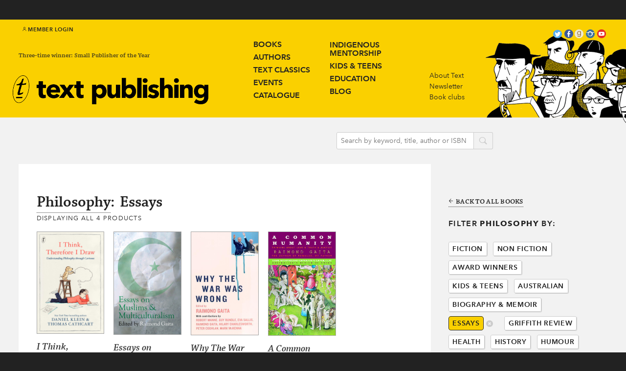

--- FILE ---
content_type: text/html; charset=utf-8
request_url: https://www.textpublishing.com.au/categories/philosophy?filter_category=essays
body_size: 21637
content:
<!DOCTYPE html><html class="breakpoint-widescreen"><head prefix="og: http://ogp.me/ns#"><meta charset="utf-8" /><meta content="phone" media="(max-width: 479px)" name="breakpoint" /><meta content="phoneWide" media="(min-width: 480px) and (max-width: 639px)" name="breakpoint" /><meta content="tablet" media="(min-width: 640px) and (max-width: 989px)" name="breakpoint" /><meta content="tabletWide" media="(min-width: 990px) and (max-width: 1079px)" name="breakpoint" /><meta content="widescreen" media="(min-width: 1080px) and (max-width: 1719px)" name="breakpoint" /><meta content="widescreenWide" media="(min-width: 1720px)" name="breakpoint" /><meta content="retina" media="only screen and (-webkit-min-device-pixel-ratio : 2)" name="breakpoint" /><meta content="width=device-width" name="viewport" /><script>!function(e,t){"undefined"!=typeof module?module.exports=t():"function"==typeof define&&"object"==typeof define.amd?define(t):this[e]=t()}("domready",function(t){function e(e){for(l=1;e=o.shift();)e()}var n,o=[],d=!1,c=document,f=c.documentElement,u=f.doScroll,i="DOMContentLoaded",a="addEventListener",r="onreadystatechange",s="readyState",l=(u?/^loaded|^c/:/^loaded|c/).test(c[s]);return c[a]&&c[a](i,n=function(){c.removeEventListener(i,n,d),e()},d),u&&c.attachEvent(r,n=function(){/^c/.test(c[s])&&(c.detachEvent(r,n),e())}),t=u?function(e){self!=top?l?e():o.push(e):function(){try{f.doScroll("left")}catch(o){return setTimeout(function(){t(e)},50)}e()}()}:function(e){l?e():o.push(e)}});window.matchMedia||(window.matchMedia=function(){"use strict";var t=window.styleMedia||window.media;if(!t){var i=document.createElement("style"),e=document.getElementsByTagName("script")[0],n=null;i.type="text/css",i.id="matchmediajs-test",e.parentNode.insertBefore(i,e),n="getComputedStyle"in window&&window.getComputedStyle(i,null)||i.currentStyle,t={matchMedium:function(e){var t="@media "+e+"{ #matchmediajs-test { width: 1px; } }";return i.styleSheet?i.styleSheet.cssText=t:i.textContent=t,"1px"===n.width}}}return function(e){return{matches:t.matchMedium(e||"all"),media:e||"all"}}}());!function(s,i){"use strict";var c={breakpoints:{},_isTicking:!1,_debounceLastTime:0,_namedEvents:{},_eventMatchCache:{},_globalEvents:[],onBreakpointChange:function(){var e=Array.prototype.slice.call(arguments),n=e.pop(),t=e.pop();void 0===t?c._globalEvents.push(n):(c._namedEvents[t]=[]).push(n),a()}},n=s.domready||function(e){/in/.test(i.readyState)?s.setTimeout(function(){n(e)},9):e()},o=function(e,n){var t=e.className.split(" "),a=t.indexOf(n);-1<a&&(t.splice(a,1),e.className=t.join(" "))},r=function(e,n){-1===e.className.indexOf(n)&&(e.className=""!==e.className?e.className+" "+n:n)},u=function(e,n){var t="breakpoint-"+n,a=i.documentElement;e?r(a,t):f(function(){o(a,t)})},m=function(n){c._globalEvents.forEach(function(e){"function"==typeof e&&e(n)})},e=function(){c._isTicking||f(a),c._isTicking=!0},f=function(e,n){if(!s.requestAnimationFrame){var t=(new Date).getTime(),a=Math.max(0,16-(t-c._debounceLastTime)),i=s.setTimeout(function(){e(t+a)},a);return c._debounceLastTime=t+a,i}s.requestAnimationFrame(e,n)},a=function(){c._isTicking=!1;var e=[];for(var n in c.breakpoints){var t=c.breakpoints[n],a=s.matchMedia(t).matches;if(c._namedEvents[n]&&c._eventMatchCache[n]!==a){c._eventMatchCache[n]=a;for(var i=0;i<c._namedEvents[n].length;i++){var o=c._namedEvents[n][i];"function"==typeof o&&o(a)}}a&&e.push(n),u(a,n)}0!==e.length&&m(e)},t=function(){for(var e=i.getElementsByTagName("meta"),n=0;n<e.length;n++)if("breakpoint"===e[n].name){var t=e[n].getAttribute("content"),a=e[n].getAttribute("media");c.breakpoints[t]=a}},l=function(e){for(var n=e.split(" "),t=[],a=0;a<n.length;a++)-1===n[a].indexOf("breakpoint")&&t.push(n[a]);return t.join(" ")},d=function(){i.documentElement.className=l(i.documentElement.className),t(),a()},p=function(){t(),a(),s.addEventListener("resize",e)};"undefined"!=typeof module&&module.exports?module.exports=c:s.metaQuery=c,d(),n(p)}(window,document);var waitFor=function(n,i){"undefined"!=typeof window[n]&&null!==window[n]?i():setTimeout(function(){waitFor(n,i)},10)};!function(e){var t,a={kitId:"bns4ztz",scriptTimeout:3e3},c=e.documentElement,i=setTimeout(function(){c.className=c.className.replace(/\bwf-loading\b/g,"")+" wf-inactive"},a.scriptTimeout),n=e.createElement("script"),s=!1,o=e.getElementsByTagName("script")[0];c.className+=" wf-loading",n.src="//use.typekit.net/"+a.kitId+".js",n.async=!0,n.onload=n.onreadystatechange=function(){if(t=this.readyState,!(s||t&&"complete"!=t&&"loaded"!=t)){s=!0,clearTimeout(i);try{Typekit.load(a)}catch(e){}}},o.parentNode.insertBefore(n,o)}(document);</script><title>Text Publishing — Books in: Philosophy and Essays</title>
<meta name="description" content="Books in the categories of Philosophy and Essays">
<meta property="og:title" content="Books in: Philosophy and Essays">
<meta property="og:url" content="https://www.textpublishing.com.au/categories/categories%2Fphilosophy"><meta name="csrf-param" content="authenticity_token" />
<meta name="csrf-token" content="XjYPV35gmNE2RdI3q7J00sK/Xt+/m79sOeQ4HFhJJIufsGUuRpgGYk9vPIEjJmil9qVzPDc9hN5HeZEfbP+5ZQ==" /><link rel="shortcut icon" type="image/x-icon" href="//d2wzqffx6hjwip.cloudfront.net/assets/favicon-2acd4a3a8ac75c48dec51ee62c1ddcefb64470042cf42788c9edb9f7d881173a.ico" /><link rel="stylesheet" media="all" href="//d2wzqffx6hjwip.cloudfront.net/assets/application-2c4be8d77eb981cd59385edb07ee2899b9bb37e4a4a177a3d2076a911e05dd4a.css" /><link rel="stylesheet" media="all" href="//d2wzqffx6hjwip.cloudfront.net/assets/icons-b564589dd9f805b44a9d110f1bc4c7dcaa968df2ae6849375fe5d32abad82a5d.css" /><!--[if lte IE 9]><link rel="stylesheet" media="all" href="//d2wzqffx6hjwip.cloudfront.net/assets/ie-0ccf0316b868ee327cc6161dde163067e63c81604a5a3dae912c888dd99b8983.css" /><![endif]--><script src="//d2wzqffx6hjwip.cloudfront.net/assets/application-fd788a4ed3b3b4210c584d20fca1ce1d34e69929d504c672558d4362e818c685.js" async="async"></script><script src="https://fast.fonts.net/jsapi/3aeb6bda-c402-4dae-a975-6ad139fa3245.js" async="async"></script><script>(function(i,s,o,g,r,a,m){i['GoogleAnalyticsObject']=r;i[r]=i[r]||function(){
(i[r].q=i[r].q||[]).push(arguments)},i[r].l=1*new Date();a=s.createElement(o),
m=s.getElementsByTagName(o)[0];a.async=1;a.src=g;m.parentNode.insertBefore(a,m)
})(window,document,'script','//www.google-analytics.com/analytics.js','ga');

ga('create', 'UA-3354769-1', 'auto');
ga('require', 'ecommerce');
ga('send', 'pageview');</script><script>
  !function(f,b,e,v,n,t,s)
  {if(f.fbq)return;n=f.fbq=function(){n.callMethod?
  n.callMethod.apply(n,arguments):n.queue.push(arguments)};
  if(!f._fbq)f._fbq=n;n.push=n;n.loaded=!0;n.version='2.0';
  n.queue=[];t=b.createElement(e);t.async=!0;
  t.src=v;s=b.getElementsByTagName(e)[0];
  s.parentNode.insertBefore(t,s)}(window, document,'script',
  'https://connect.facebook.net/en_US/fbevents.js');
  fbq('init', '930463520362101');
  fbq('track', 'PageView');
</script>
<noscript><img height="1" width="1" style="display:none"
  src="https://www.facebook.com/tr?id=930463520362101&ev=PageView&noscript=1"
/></noscript>
</head><body data-view-fastclick=""><!-- Google Tag Manager -->
<noscript><iframe src="//www.googletagmanager.com/ns.html?id=GTM-W7L7WP"
height="0" width="0" style="display:none;visibility:hidden"></iframe></noscript>
<script>(function(w,d,s,l,i){w[l]=w[l]||[];w[l].push({'gtm.start':
new Date().getTime(),event:'gtm.js'});var f=d.getElementsByTagName(s)[0],
j=d.createElement(s),dl=l!='dataLayer'?'&l='+l:'';j.async=true;j.src=
'//www.googletagmanager.com/gtm.js?id='+i+dl;f.parentNode.insertBefore(j,f);
})(window,document,'script','dataLayer','GTM-W7L7WP');</script>
<!-- End Google Tag Manager -->

<!-- Google tag (gtag.js) -->

<script async src="https://www.googletagmanager.com/gtag/js?id=UA-3354769-1"></script>

<script>

  window.dataLayer = window.dataLayer || [];

  function gtag(){dataLayer.push(arguments);}

  gtag('js', new Date());

  gtag('config', 'UA-3354769-1');

</script><div class="page page--promo"><div class="promo"><p><span> </span></p></div><div class="member-options"><a class="member-options__link" href="/store/login"><div class="member-options__link__icon ss-icon ss-gizmo">user</div>Member Login</a><a class="member-options__link member-options__link--menu" href="#">menu<div class="member-options__link__icon ss-icon ss-gizmo">next</div></a></div><div class="masthead"><div class="container"><a class="masthead__branding" href="/"><div class="masthead__byline masthead__byline--1">Three-time winner: Small Publisher of the Year</div><img class="masthead__logotype" src="//d2wzqffx6hjwip.cloudfront.net/assets/text-publishing-logo-2ddb46df1111f0200b549c48b41468f6a46b3a9bcbc20c01aaf1274d7a17fbfa.png" alt="Text publishing logo" /></a><a class="navigation-button" href="#"><i class="ss-icon ss-gizmo">next</i></a><div class="navigation" data-view-drawer="{&quot;button&quot;:&quot;.navigation-button, .member-options__link--menu&quot;,&quot;page&quot;:&quot;.page&quot;,&quot;dropdown&quot;:&quot;.dropdown&quot;,&quot;breakpoints&quot;:[&quot;phone&quot;,&quot;phoneWide&quot;,&quot;tablet&quot;]}"><ul class="navigation__primary"><div class="column column--1"><li class="navigation__primary-item"><a href="/books">Books</a></li><li class="navigation__primary-item"><a href="/authors">Authors</a></li><li class="navigation__primary-item"><a href="/text-classics">Text Classics</a></li><li class="navigation__primary-item"><a href="/events">Events</a></li><li class="navigation__primary-item"><a href="/catalogue">Catalogue</a></li></div><div class="column column--2"><li class="navigation__primary-item navigation__primary-item--multiline"><a href="/indigenous-mentorship">Indigenous<br />Mentorship</a></li><li class="navigation__primary-item"><a href="/kids-and-teens">Kids & teens</a></li><li class="navigation__primary-item"><a href="/education">Education</a></li><li class="navigation__primary-item"><a href="/blog">Blog</a></li></div></ul><ul class="navigation__secondary"><li class="navigation__secondary-item"><a href="/about">About Text</a></li><li class="navigation__secondary-item"><a href="/newsletter">Newsletter</a></li><li class="navigation__secondary-item"><a href="/book-clubs">Book clubs</a></li></ul><div class="social-links"><a class="social-links__ss ss-icon ss-social-circle twitter" href="https://twitter.com/text_publishing/">twitter</a><a class="social-links__ss ss-icon ss-social-circle facebook" href="https://www.facebook.com/textpublishing/">facebook</a><a class="goodreads" href="https://www.goodreads.com/user/show/11635439-text-publishing"></a><a class="social-links__ss ss-icon ss-social-circle instagram" href=" https://instagram.com/text_publishing/">instagram</a><a class="social-links__ss ss-icon ss-social-circle youtube" href="https://www.youtube.com/user/TEXTPUB/">youtube</a></div></div><div class="masthead__illustration hide-from-phone"><img src="https://d2wzqffx6hjwip.cloudfront.net/text-publishing/assets/96/00a0f01e2e11e4859da313264fe4ef/_masthead-illustration2.png" /></div></div></div><div class="action-bar"><div class="container"><div class="action-bar__basket-container" data-view-basket=""><div class="action-bar__basket"><div class="modal__hidden"><div class="modal-content" data-attr="view-basket"><div class="modal-header">Shopping Basket</div><div class="modal-list"><form class="new_order" id="new_order" action="/store/cart" accept-charset="UTF-8" data-remote="true" method="post"><input name="utf8" type="hidden" value="&#x2713;" /><modal-item class="line-total"><span class="line-total__label">Total:</span><span class="line-total__value">$0.00</span></modal-item></form><a class="submit submit--checkout" href="/store/cart">Review and Check Out<span class="submit__icon ss-icon ss-gizmo">right</span></a></div></div></div></div></div><div class="action-bar__search"><form action="/search" method="GET"><input class="action-bar__search__input" name="q" placeholder="Search by keyword, title, author or ISBN" /><button class="action-bar__search__icon ss-icon ss-symbolicons-block">search</button></form></div></div></div><div class="page-content"><div class="page-content__details"><div class="page-content__header"><div class="page-content__title"><a href="/categories/philosophy">Philosophy</a>:<span>Essays</span></div><div class="page-content__meta">Displaying <b>all 4</b> products</div></div><div class="product-list"><ul class="product-list__list" data-view-grouper="{&quot;selector&quot;:&quot;.product-list__product&quot;,&quot;inGroup&quot;:{&quot;default&quot;:4,&quot;widescreenWide&quot;:6,&quot;widescreen&quot;:5,&quot;tabletWide&quot;:4,&quot;phoneWide&quot;:3,&quot;phone&quot;:1}}"><li class="product-list__product" data-category-slugs="philosophy non-fiction essays society-and-culture"><a class="collection__list__book__cover" href="/books/i-think-therefore-i-draw-understanding-philosophy-through-cartoons"><img itemprop="image" class="product-list__product__cover" alt="I Think, Therefore I Draw" src="https://d2wzqffx6hjwip.cloudfront.net/spree/images/attachments/000/031/253/small/9781925773163.jpg?1531346390" /><div class="product-list__product__details"><h2 class="product-list__product__title">I Think, Therefore I Draw</h2><div class="product-list__product__author">Daniel Klein</div></div></a></li><li class="product-list__product" data-category-slugs="philosophy non-fiction religion politics essays"><a class="collection__list__book__cover" href="/books/essays-on-muslims-multiculturalism"><img itemprop="image" class="product-list__product__cover" alt="Essays on Muslims &amp; Multiculturalism" src="https://d2wzqffx6hjwip.cloudfront.net/spree/images/attachments/000/066/066/small/9781921656606.jpg?1762973216" /><div class="product-list__product__details"><h2 class="product-list__product__title">Essays on Muslims &amp; Multiculturalism</h2><div class="product-list__product__author">Raimond Gaita</div></div></a></li><li class="product-list__product" data-category-slugs="philosophy non-fiction australian war history politics essays"><a class="collection__list__book__cover" href="/books/why-the-war-was-wrong"><img itemprop="image" class="product-list__product__cover" alt="Why The War Was Wrong" src="https://d2wzqffx6hjwip.cloudfront.net/spree/images/attachments/000/024/455/small/9781920885120.jpg?1502249457" /><div class="product-list__product__details"><h2 class="product-list__product__title">Why The War Was Wrong</h2><div class="product-list__product__author">Raimond Gaita</div></div></a></li><li class="product-list__product" data-category-slugs="philosophy non-fiction australian politics essays"><a class="collection__list__book__cover" href="/books/a-common-humanity"><img itemprop="image" class="product-list__product__cover" alt="A Common Humanity" src="https://d2wzqffx6hjwip.cloudfront.net/spree/images/attachments/000/066/528/small/9781876485412.jpg?1765909954" /><div class="product-list__product__details"><h2 class="product-list__product__title">A Common Humanity</h2><div class="product-list__product__author">Raimond Gaita</div></div></a></li></ul></div></div><div class="page-content__secondary copy"><a class="more more--left" href="/books"><span class="more-icon more-icon--left ss-icon ss-gizmo">left</span>Back to all books</a><div class="filter" data-view-columnar="{&quot;selector&quot;:&quot;.filter__navigation__item&quot;,&quot;columns&quot;:{&quot;default&quot;:1,&quot;widescreenWide&quot;:2,&quot;widescreen&quot;:1,&quot;tabletWide&quot;:1,&quot;tablet&quot;:3,&quot;phoneWide&quot;:3,&quot;phone&quot;:1}}"><div class="filter__navigation"><span class="filter__navigation__label">Filter<strong>Philosophy</strong>by:</span><span class="filter__navigation__item"><a class="filter__navigation__item__link" href="/categories/philosophy?filter_category=fiction">Fiction</a></span><span class="filter__navigation__item"><a class="filter__navigation__item__link" href="/categories/philosophy?filter_category=non-fiction">Non Fiction</a></span><span class="filter__navigation__item"><a class="filter__navigation__item__link" href="/categories/philosophy?filter_category=award-winners">Award Winners</a></span><span class="filter__navigation__item"><a class="filter__navigation__item__link" href="/categories/philosophy?filter_category=young-adult">Kids &amp; Teens</a></span><span class="filter__navigation__item"><a class="filter__navigation__item__link" href="/categories/philosophy?filter_category=australian">Australian</a></span><span class="filter__navigation__item"><a class="filter__navigation__item__link" href="/categories/philosophy?filter_category=biography">Biography &amp; Memoir</a></span><span class="filter__navigation__item filter__navigation__item--selected"><a class="filter__navigation__item__link" href="/categories/philosophy?filter_category=essays">Essays</a><a class="filter__navigation__item__remove ss-icon ss-symbolicons-block" href="/categories/philosophy">delete</a></span><span class="filter__navigation__item"><a class="filter__navigation__item__link" href="/categories/philosophy?filter_category=griffith-review">Griffith Review</a></span><span class="filter__navigation__item"><a class="filter__navigation__item__link" href="/categories/philosophy?filter_category=health">Health</a></span><span class="filter__navigation__item"><a class="filter__navigation__item__link" href="/categories/philosophy?filter_category=history">History</a></span><span class="filter__navigation__item"><a class="filter__navigation__item__link" href="/categories/philosophy?filter_category=humour">Humour</a></span><span class="filter__navigation__item"><a class="filter__navigation__item__link" href="/categories/philosophy?filter_category=miscellania">Miscellania</a></span><span class="filter__navigation__item"><a class="filter__navigation__item__link" href="/categories/philosophy?filter_category=personal-development">Personal Development</a></span><span class="filter__navigation__item"><a class="filter__navigation__item__link" href="/categories/philosophy?filter_category=politics">Politics</a></span><span class="filter__navigation__item"><a class="filter__navigation__item__link" href="/categories/philosophy?filter_category=religion">Religion</a></span><span class="filter__navigation__item"><a class="filter__navigation__item__link" href="/categories/philosophy?filter_category=romance">Romance</a></span><span class="filter__navigation__item"><a class="filter__navigation__item__link" href="/categories/philosophy?filter_category=science-and-natural-history">Science &amp; Environment</a></span><span class="filter__navigation__item"><a class="filter__navigation__item__link" href="/categories/philosophy?filter_category=sex-and-relationships">Sex &amp; Relationships</a></span><span class="filter__navigation__item"><a class="filter__navigation__item__link" href="/categories/philosophy?filter_category=society-and-culture">Society &amp; Culture</a></span><span class="filter__navigation__item"><a class="filter__navigation__item__link" href="/categories/philosophy?filter_category=the-myths-series">The Myths Series</a></span><span class="filter__navigation__item"><a class="filter__navigation__item__link" href="/categories/philosophy?filter_category=translated">Translated</a></span><span class="filter__navigation__item"><a class="filter__navigation__item__link" href="/categories/philosophy?filter_category=travel">Travel</a></span><span class="filter__navigation__item"><a class="filter__navigation__item__link" href="/categories/philosophy?filter_category=war">War</a></span><span class="filter__navigation__item"><a class="filter__navigation__item__link" href="/categories/philosophy?filter_category=series">Series</a></span></div></div></div></div><div class="footer"><div class="footer__column footer__column--address" itemscope="" itemtype="http://schema.org/Organization"><a class="footer__branding" href="/"><img class="footer__logotype" src="//d2wzqffx6hjwip.cloudfront.net/assets/text-publishing-logo--footer-153c2913c18abd2c022f5f95c9e20c075951403d7dbdb81da6c10538bc9ecd3e.png" alt="Text publishing logo  footer" /></a><div class="footer__content" itemscope="" itemtype="http://schema.org/Organization"><p><strong itemprop="name" itemtype="http://schema.org/Organization">The Text Publishing Company</strong></p><div itemprop="address"><p>Wurundjeri Country</p>
<p>Level 6, Royal Bank Chambers</p>
<p>287 Collins Street</p>
<p>Melbourne VIC 3000</p>
<p>AUSTRALIA</p>
<p>+613 8610 4500</p></div></div><a class="footer__link" href="/contact">Contact</a></div><div class="footer__column footer__column--sitemap"><div class="footer__content"><h1>About Text</h1>
<p><a href="/">Home</a>   </p>
<p><a href="/about">About Text</a>   </p>
<p><a href="/manuscript-submissions">Submissions</a>   </p>
<p><a target="_blank" href="/shared/eu-gpsr">EU GPSR</a>   </p></div></div><div class="footer__column footer__column--categories"><div class="footer__content"><h1>Our books</h1>
<p><a href="/authors">Authors</a></p>
<p><a href="/books">Books</a></p>
<p><a href="/kids-and-teens">Kids &amp; Teens</a></p>
<p><a target="_blank" href="/lists/new-in-2025">New in 2025</a>    </p>
<p><a href="/text-classics/browse">Text Classics</a></p>
<p><a href="../../../../categories/translated" target="_blank">Translated</a>   </p></div></div><div class="footer__column"><div class="footer__content"><h1>Stay in touch</h1>
<p><a href="/newsletter">Subscribe to our newsletter</a></p>
<p><a href="https://twitter.com/text_publishing" target="_blank">Follow us on Twitter</a>    </p>
<p><a href="/events">Come to an event</a></p></div></div><div class="footer__column"><div class="footer__content"><h1>Resources</h1>
<p><a href="/education">Teachers</a></p>
<p><a href="/book-clubs">Book clubs</a></p>
<p><a href="/catalogue">Catalogue</a></p>
<p><a href="/catalogue">Rights Guides</a></p>
<p><a href="../../../../contact#distribution">Distribution</a></p></div></div><div class="footer__column"><div class="footer__content"><h1></h1></div></div></div></div></body></html>

--- FILE ---
content_type: text/plain
request_url: https://www.google-analytics.com/j/collect?v=1&_v=j102&a=1447593307&t=pageview&_s=1&dl=https%3A%2F%2Fwww.textpublishing.com.au%2Fcategories%2Fphilosophy%3Ffilter_category%3Dessays&ul=en-us%40posix&dt=Text%20Publishing%20%E2%80%94%20Books%20in%3A%20Philosophy%20and%20Essays&sr=1280x720&vp=1280x720&_u=KGBAAEIRAAAAACAAI~&jid=500881511&gjid=1622812168&cid=1748827168.1768593970&tid=UA-3354769-1&_gid=328055019.1768593970&_r=1&_slc=1&z=864658821
body_size: -453
content:
2,cG-SK9YDTLT6T